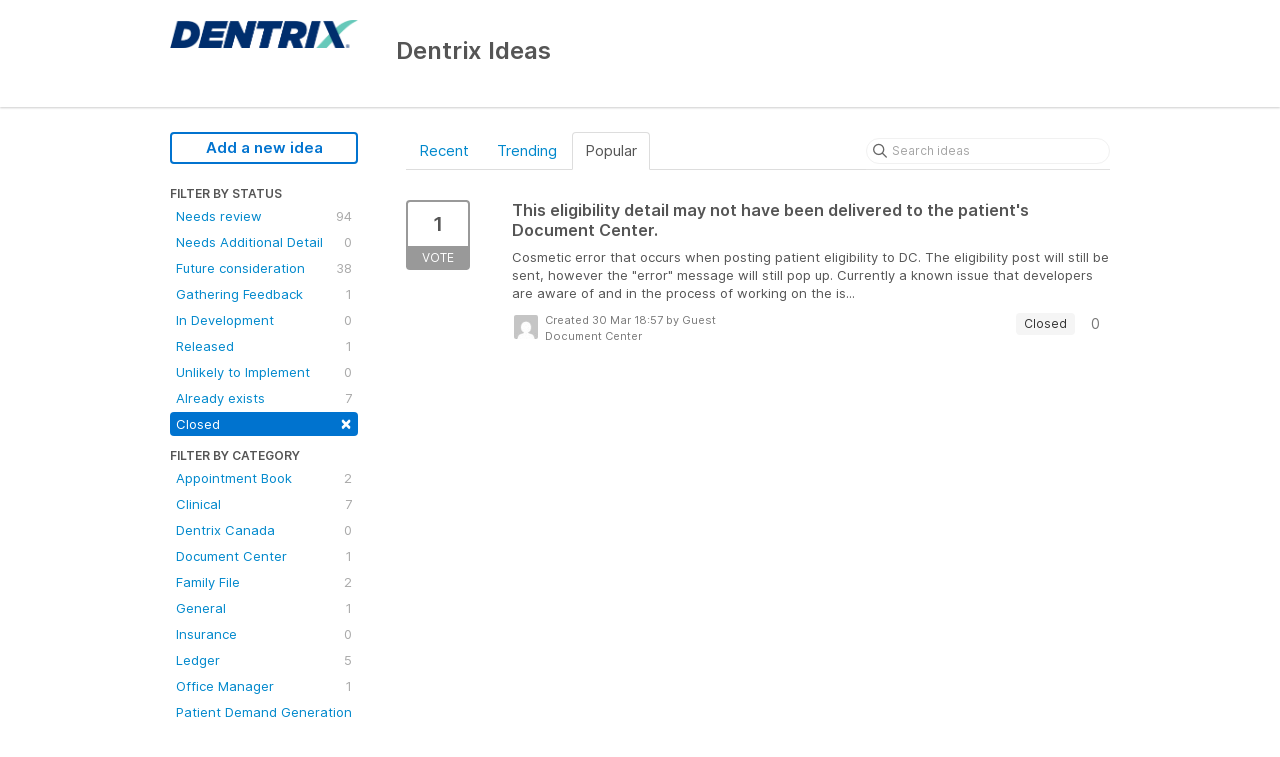

--- FILE ---
content_type: text/html; charset=utf-8
request_url: https://dentrix.ideas.aha.io/?category=6714353417245033273&sort=popular&status=7191906691015734123
body_size: 6116
content:
<!DOCTYPE html>
<html lang="en">
  <head>
    <meta http-equiv="X-UA-Compatible" content="IE=edge" />
    <meta http-equiv="Content-Type" content="text/html charset=UTF-8" />
    <meta name="publishing" content="true">
    <title>Document Center | Dentrix Ideas</title>
<meta name="description" content="Customer Feedback for Henry Schein One . Add a new product idea or vote on an existing idea using the Henry Schein One customer feedback form.">

    <script>
//<![CDATA[

      window.ahaLoaded = false;
      window.isIdeaPortal = true;
      window.portalAssets = {"js":["/assets/runtime-v2-274701ce894c4db628d4438c9184337e.js","/assets/vendor-v2-293da6da4776292faeaa6dd52cfcbc6e.js","/assets/idea_portals-v2-60e636c01a60bdcddbc408aa995f4106.js","/assets/idea_portals-v2-19fbe9057cfd674bf04aea87ddcc3ea0.css"]};

//]]>
</script>
      <script>
    window.sentryRelease = window.sentryRelease || "72232e000a";
  </script>



      <link rel="stylesheet" href="https://cdn.aha.io/assets/idea_portals-v2-19fbe9057cfd674bf04aea87ddcc3ea0.css" data-turbolinks-track="true" media="all" />
    <script src="https://cdn.aha.io/assets/runtime-v2-274701ce894c4db628d4438c9184337e.js" data-turbolinks-track="true"></script>
    <script src="https://cdn.aha.io/assets/vendor-v2-293da6da4776292faeaa6dd52cfcbc6e.js" data-turbolinks-track="true"></script>
      <script src="https://cdn.aha.io/assets/idea_portals-v2-60e636c01a60bdcddbc408aa995f4106.js" data-turbolinks-track="true"></script>
    <meta name="csrf-param" content="authenticity_token" />
<meta name="csrf-token" content="qoJoosnl8-jgRwqRN9isQQ2wsN4NIb83NwE-cd1lB1OySUtHJtHSLOgNcwsPQCTx9GDgVBELzGODDDJzmwNo3A" />
    <meta name="viewport" content="width=device-width, initial-scale=1" />
    <meta name="locale" content="en" />
    <meta name="portal-token" content="5c8d1fb47f761ba71480cad48652bb7c" />
    <meta name="idea-portal-id" content="6597751462999219764" />


      <link rel="canonical" href="https://dentrix.ideas.aha.io/">
          <link rel="icon" href="https://dentrix.ideas.aha.io/portal-favicon.ico?1561607200&amp;size=original" />

  </head>
  <body class="ideas-portal public">
    
    <style>
  
</style>



      <header class="portal-aha-header">
      <div class="container">
        <a href="/ideas">
          <div class="logo pull-left">
            <img alt="Henry Schein One Ideas Portal Logo" src="https://dentrix.ideas.aha.io/logo.png?i=1561589919" />
          </div>
        </a>
        <div class="title pull-left">
          <h1 class="no-subtitle">
            Dentrix Ideas
          </h1>
          <h3>
            <div class="aha-editor-field aha-editor-field-subtitle">
              
            </div>
          </h3>
        </div>
        <div class="clearfix"></div>
      </div>
    </header>



<div class="container">
  <!-- Alerts in this file are used for the app and portals, they must not use the aha-alert web component -->




  <div class="portal-sidebar" id="portal-sidebar">
      <a class="btn btn-primary btn-outline add-idea-button" href="/ideas/new">Add a new idea</a>
    <button class="btn btn-link btn-navbar" data-show-text="Show menu" data-hide-text="Hide menu" type="button"></button>

    <div id="sidebar-rollup">
      <div class="my-ideas-filters-wrapper">
        
      </div>
        <div class="statuses-filters-wrapper">
          <h4>
            Filter by status
          </h4>
          <ul class="statuses filters">
              <li>
  <a class="filter " data-url-param-toggle-name="status" data-url-param-toggle-value="6715621346321945434" data-url-param-toggle-remove="page" rel="nofollow" href="/?category=6714353417245033273&amp;sort=popular&amp;status=6715621346321945434">
    Needs review

    <span class="pull-right">
        94
    </span>
    <div class="clearfix"></div>
</a></li>

              <li>
  <a class="filter " data-url-param-toggle-name="status" data-url-param-toggle-value="7216806351674394110" data-url-param-toggle-remove="page" rel="nofollow" href="/?category=6714353417245033273&amp;sort=popular&amp;status=7216806351674394110">
    Needs Additional Detail

    <span class="pull-right">
        0
    </span>
    <div class="clearfix"></div>
</a></li>

              <li>
  <a class="filter " data-url-param-toggle-name="status" data-url-param-toggle-value="6715621346516789203" data-url-param-toggle-remove="page" rel="nofollow" href="/?category=6714353417245033273&amp;sort=popular&amp;status=6715621346516789203">
    Future consideration

    <span class="pull-right">
        38
    </span>
    <div class="clearfix"></div>
</a></li>

              <li>
  <a class="filter " data-url-param-toggle-name="status" data-url-param-toggle-value="6716987565565303660" data-url-param-toggle-remove="page" rel="nofollow" href="/?category=6714353417245033273&amp;sort=popular&amp;status=6716987565565303660">
    Gathering Feedback

    <span class="pull-right">
        1
    </span>
    <div class="clearfix"></div>
</a></li>

              <li>
  <a class="filter " data-url-param-toggle-name="status" data-url-param-toggle-value="6819372330177769799" data-url-param-toggle-remove="page" rel="nofollow" href="/?category=6714353417245033273&amp;sort=popular&amp;status=6819372330177769799">
    In Development

    <span class="pull-right">
        0
    </span>
    <div class="clearfix"></div>
</a></li>

              <li>
  <a class="filter " data-url-param-toggle-name="status" data-url-param-toggle-value="6715621347208735485" data-url-param-toggle-remove="page" rel="nofollow" href="/?category=6714353417245033273&amp;sort=popular&amp;status=6715621347208735485">
    Released

    <span class="pull-right">
        1
    </span>
    <div class="clearfix"></div>
</a></li>

              <li>
  <a class="filter " data-url-param-toggle-name="status" data-url-param-toggle-value="6716987734438530209" data-url-param-toggle-remove="page" rel="nofollow" href="/?category=6714353417245033273&amp;sort=popular&amp;status=6716987734438530209">
    Unlikely to Implement

    <span class="pull-right">
        0
    </span>
    <div class="clearfix"></div>
</a></li>

              <li>
  <a class="filter " data-url-param-toggle-name="status" data-url-param-toggle-value="6715621346694826833" data-url-param-toggle-remove="page" rel="nofollow" href="/?category=6714353417245033273&amp;sort=popular&amp;status=6715621346694826833">
    Already exists

    <span class="pull-right">
        7
    </span>
    <div class="clearfix"></div>
</a></li>

              <li>
  <a class="filter active" data-url-param-toggle-name="status" data-url-param-toggle-value="7191906691015734123" data-url-param-toggle-remove="page" rel="nofollow" href="/?category=6714353417245033273&amp;sort=popular">
    Closed

    <span class="pull-right">
        <span class="close">&times;</span>
    </span>
    <div class="clearfix"></div>
</a></li>

          </ul>
        </div>
        <div class="categories-filters-wrapper">
          <h4>
            Filter by category
          </h4>
          <ul class="categories filters">
                  <li id="category-6680166519838592354">
  <a class="filter category-filter" data-url-param-toggle-name="category" data-url-param-toggle-value="6680166519838592354" data-url-param-toggle-remove="project,page" href="/?category=6680166519838592354&amp;sort=popular&amp;status=7191906691015734123">
    <i class="category-collapser category-collapser--empty fa-solid fa-angle-right"></i>
    Appointment Book

    <span class="pull-right">
      <span class="close hide">&times;</span>
      <span class="category-count">2</span>
    </span>
    <div class="clearfix"></div>
</a>
    <ul class="categories-collapsed">
        <li id="category-6672802590744507420">
  <a class="filter category-filter" data-url-param-toggle-name="category" data-url-param-toggle-value="6672802590744507420" data-url-param-toggle-remove="project,page" href="/?category=6672802590744507420&amp;sort=popular&amp;status=7191906691015734123">
    <i class="category-collapser category-collapser--empty fa-solid fa-angle-right"></i>
    Scheduling

    <span class="pull-right">
      <span class="close hide">&times;</span>
      <span class="category-count">1</span>
    </span>
    <div class="clearfix"></div>
</a>
</li>

    </ul>
</li>

  <li id="category-6672802543572540536">
  <a class="filter category-filter" data-url-param-toggle-name="category" data-url-param-toggle-value="6672802543572540536" data-url-param-toggle-remove="project,page" href="/?category=6672802543572540536&amp;sort=popular&amp;status=7191906691015734123">
    <i class="category-collapser category-collapser--empty fa-solid fa-angle-right"></i>
    Clinical

    <span class="pull-right">
      <span class="close hide">&times;</span>
      <span class="category-count">7</span>
    </span>
    <div class="clearfix"></div>
</a>
    <ul class="categories-collapsed">
        <li id="category-6712905770885871831">
  <a class="filter category-filter" data-url-param-toggle-name="category" data-url-param-toggle-value="6712905770885871831" data-url-param-toggle-remove="project,page" href="/?category=6712905770885871831&amp;sort=popular&amp;status=7191906691015734123">
    <i class="category-collapser category-collapser--empty fa-solid fa-angle-right"></i>
    Charting

    <span class="pull-right">
      <span class="close hide">&times;</span>
      <span class="category-count">1</span>
    </span>
    <div class="clearfix"></div>
</a>
</li>

        <li id="category-6712905824730069949">
  <a class="filter category-filter" data-url-param-toggle-name="category" data-url-param-toggle-value="6712905824730069949" data-url-param-toggle-remove="project,page" href="/?category=6712905824730069949&amp;sort=popular&amp;status=7191906691015734123">
    <i class="category-collapser category-collapser--empty fa-solid fa-angle-right"></i>
    Clinical Notes

    <span class="pull-right">
      <span class="close hide">&times;</span>
      <span class="category-count">5</span>
    </span>
    <div class="clearfix"></div>
</a>
</li>

        <li id="category-6712905877189205234">
  <a class="filter category-filter" data-url-param-toggle-name="category" data-url-param-toggle-value="6712905877189205234" data-url-param-toggle-remove="project,page" href="/?category=6712905877189205234&amp;sort=popular&amp;status=7191906691015734123">
    <i class="category-collapser category-collapser--empty fa-solid fa-angle-right"></i>
    Health History

    <span class="pull-right">
      <span class="close hide">&times;</span>
      <span class="category-count">0</span>
    </span>
    <div class="clearfix"></div>
</a>
</li>

        <li id="category-6712906128904129375">
  <a class="filter category-filter" data-url-param-toggle-name="category" data-url-param-toggle-value="6712906128904129375" data-url-param-toggle-remove="project,page" href="/?category=6712906128904129375&amp;sort=popular&amp;status=7191906691015734123">
    <i class="category-collapser category-collapser--empty fa-solid fa-angle-right"></i>
    Lab Case Manager

    <span class="pull-right">
      <span class="close hide">&times;</span>
      <span class="category-count">1</span>
    </span>
    <div class="clearfix"></div>
</a>
</li>

        <li id="category-6712905719473726052">
  <a class="filter category-filter" data-url-param-toggle-name="category" data-url-param-toggle-value="6712905719473726052" data-url-param-toggle-remove="project,page" href="/?category=6712905719473726052&amp;sort=popular&amp;status=7191906691015734123">
    <i class="category-collapser category-collapser--empty fa-solid fa-angle-right"></i>
    Smart Image

    <span class="pull-right">
      <span class="close hide">&times;</span>
      <span class="category-count">0</span>
    </span>
    <div class="clearfix"></div>
</a>
</li>

        <li id="category-6676165810436719371">
  <a class="filter category-filter" data-url-param-toggle-name="category" data-url-param-toggle-value="6676165810436719371" data-url-param-toggle-remove="project,page" href="/?category=6676165810436719371&amp;sort=popular&amp;status=7191906691015734123">
    <i class="category-collapser category-collapser--empty fa-solid fa-angle-right"></i>
    Treatment Plan

    <span class="pull-right">
      <span class="close hide">&times;</span>
      <span class="category-count">0</span>
    </span>
    <div class="clearfix"></div>
</a>
</li>

    </ul>
</li>

  <li id="category-6714332598259743534">
  <a class="filter category-filter" data-url-param-toggle-name="category" data-url-param-toggle-value="6714332598259743534" data-url-param-toggle-remove="project,page" href="/?category=6714332598259743534&amp;sort=popular&amp;status=7191906691015734123">
    <i class="category-collapser category-collapser--empty fa-solid fa-angle-right"></i>
    Dentrix Canada

    <span class="pull-right">
      <span class="close hide">&times;</span>
      <span class="category-count">0</span>
    </span>
    <div class="clearfix"></div>
</a>
</li>

  <li id="category-6714353417245033273">
  <a class="filter category-filter" data-url-param-toggle-name="category" data-url-param-toggle-value="6714353417245033273" data-url-param-toggle-remove="project,page" href="/?category=6714353417245033273&amp;sort=popular&amp;status=7191906691015734123">
    <i class="category-collapser category-collapser--empty fa-solid fa-angle-right"></i>
    Document Center

    <span class="pull-right">
      <span class="close hide">&times;</span>
      <span class="category-count">1</span>
    </span>
    <div class="clearfix"></div>
</a>
</li>

  <li id="category-6714342384054851377">
  <a class="filter category-filter" data-url-param-toggle-name="category" data-url-param-toggle-value="6714342384054851377" data-url-param-toggle-remove="project,page" href="/?category=6714342384054851377&amp;sort=popular&amp;status=7191906691015734123">
    <i class="category-collapser category-collapser--empty fa-solid fa-angle-right"></i>
    Family File

    <span class="pull-right">
      <span class="close hide">&times;</span>
      <span class="category-count">2</span>
    </span>
    <div class="clearfix"></div>
</a>
</li>

  <li id="category-6712905481003731450">
  <a class="filter category-filter" data-url-param-toggle-name="category" data-url-param-toggle-value="6712905481003731450" data-url-param-toggle-remove="project,page" href="/?category=6712905481003731450&amp;sort=popular&amp;status=7191906691015734123">
    <i class="category-collapser category-collapser--empty fa-solid fa-angle-right"></i>
    General

    <span class="pull-right">
      <span class="close hide">&times;</span>
      <span class="category-count">1</span>
    </span>
    <div class="clearfix"></div>
</a>
</li>

  <li id="category-6672802555243853267">
  <a class="filter category-filter" data-url-param-toggle-name="category" data-url-param-toggle-value="6672802555243853267" data-url-param-toggle-remove="project,page" href="/?category=6672802555243853267&amp;sort=popular&amp;status=7191906691015734123">
    <i class="category-collapser category-collapser--empty fa-solid fa-angle-right"></i>
    Insurance

    <span class="pull-right">
      <span class="close hide">&times;</span>
      <span class="category-count">0</span>
    </span>
    <div class="clearfix"></div>
</a>
    <ul class="categories-collapsed">
        <li id="category-6714332865157881110">
  <a class="filter category-filter" data-url-param-toggle-name="category" data-url-param-toggle-value="6714332865157881110" data-url-param-toggle-remove="project,page" href="/?category=6714332865157881110&amp;sort=popular&amp;status=7191906691015734123">
    <i class="category-collapser category-collapser--empty fa-solid fa-angle-right"></i>
    Claims

    <span class="pull-right">
      <span class="close hide">&times;</span>
      <span class="category-count">0</span>
    </span>
    <div class="clearfix"></div>
</a>
</li>

        <li id="category-7283670356776683047">
  <a class="filter category-filter" data-url-param-toggle-name="category" data-url-param-toggle-value="7283670356776683047" data-url-param-toggle-remove="project,page" href="/?category=7283670356776683047&amp;sort=popular&amp;status=7191906691015734123">
    <i class="category-collapser category-collapser--empty fa-solid fa-angle-right"></i>
    Claims Manager

    <span class="pull-right">
      <span class="close hide">&times;</span>
      <span class="category-count">0</span>
    </span>
    <div class="clearfix"></div>
</a>
</li>

        <li id="category-6952939686806628924">
  <a class="filter category-filter" data-url-param-toggle-name="category" data-url-param-toggle-value="6952939686806628924" data-url-param-toggle-remove="project,page" href="/?category=6952939686806628924&amp;sort=popular&amp;status=7191906691015734123">
    <i class="category-collapser category-collapser--empty fa-solid fa-angle-right"></i>
    Dental Insurance Benefits and Coverage
      <i class="fa-regular fa-circle-question" data-popover="true" data-content-ref="true"><script type="text/template">
        <p>Deductibles/Maximums, Coverage Tables, Execeptions, Payment Table &amp; Allowed Amounts, Out-of-Network details</p>
</script></i>
    <span class="pull-right">
      <span class="close hide">&times;</span>
      <span class="category-count">0</span>
    </span>
    <div class="clearfix"></div>
</a>
</li>

        <li id="category-7413120807373132886">
  <a class="filter category-filter" data-url-param-toggle-name="category" data-url-param-toggle-value="7413120807373132886" data-url-param-toggle-remove="project,page" href="/?category=7413120807373132886&amp;sort=popular&amp;status=7191906691015734123">
    <i class="category-collapser category-collapser--empty fa-solid fa-angle-right"></i>
    Eligibility Essentials &amp; Pro

    <span class="pull-right">
      <span class="close hide">&times;</span>
      <span class="category-count">0</span>
    </span>
    <div class="clearfix"></div>
</a>
</li>

        <li id="category-6952940379582861998">
  <a class="filter category-filter" data-url-param-toggle-name="category" data-url-param-toggle-value="6952940379582861998" data-url-param-toggle-remove="project,page" href="/?category=6952940379582861998&amp;sort=popular&amp;status=7191906691015734123">
    <i class="category-collapser category-collapser--empty fa-solid fa-angle-right"></i>
    Insurance Maintenance 
      <i class="fa-regular fa-circle-question" data-popover="true" data-content-ref="true"><script type="text/template">
        <p>Maintaining, adding, and joining insurance plans </p>
</script></i>
    <span class="pull-right">
      <span class="close hide">&times;</span>
      <span class="category-count">0</span>
    </span>
    <div class="clearfix"></div>
</a>
</li>

    </ul>
</li>

  <li id="category-6712906698157620516">
  <a class="filter category-filter" data-url-param-toggle-name="category" data-url-param-toggle-value="6712906698157620516" data-url-param-toggle-remove="project,page" href="/?category=6712906698157620516&amp;sort=popular&amp;status=7191906691015734123">
    <i class="category-collapser category-collapser--empty fa-solid fa-angle-right"></i>
    Ledger

    <span class="pull-right">
      <span class="close hide">&times;</span>
      <span class="category-count">5</span>
    </span>
    <div class="clearfix"></div>
</a>
    <ul class="categories-collapsed">
        <li id="category-6714359554034990300">
  <a class="filter category-filter" data-url-param-toggle-name="category" data-url-param-toggle-value="6714359554034990300" data-url-param-toggle-remove="project,page" href="/?category=6714359554034990300&amp;sort=popular&amp;status=7191906691015734123">
    <i class="category-collapser category-collapser--empty fa-solid fa-angle-right"></i>
    Billing and Adjustments 

    <span class="pull-right">
      <span class="close hide">&times;</span>
      <span class="category-count">2</span>
    </span>
    <div class="clearfix"></div>
</a>
</li>

        <li id="category-6714345376153882840">
  <a class="filter category-filter" data-url-param-toggle-name="category" data-url-param-toggle-value="6714345376153882840" data-url-param-toggle-remove="project,page" href="/?category=6714345376153882840&amp;sort=popular&amp;status=7191906691015734123">
    <i class="category-collapser category-collapser--empty fa-solid fa-angle-right"></i>
    Statements

    <span class="pull-right">
      <span class="close hide">&times;</span>
      <span class="category-count">1</span>
    </span>
    <div class="clearfix"></div>
</a>
</li>

    </ul>
</li>

  <li id="category-6712907052882001906">
  <a class="filter category-filter" data-url-param-toggle-name="category" data-url-param-toggle-value="6712907052882001906" data-url-param-toggle-remove="project,page" href="/?category=6712907052882001906&amp;sort=popular&amp;status=7191906691015734123">
    <i class="category-collapser category-collapser--empty fa-solid fa-angle-right"></i>
    Office Manager

    <span class="pull-right">
      <span class="close hide">&times;</span>
      <span class="category-count">1</span>
    </span>
    <div class="clearfix"></div>
</a>
</li>

  <li id="category-7030906305921505979">
  <a class="filter category-filter" data-url-param-toggle-name="category" data-url-param-toggle-value="7030906305921505979" data-url-param-toggle-remove="project,page" href="/?category=7030906305921505979&amp;sort=popular&amp;status=7191906691015734123">
    <i class="category-collapser category-collapser--empty fa-solid fa-angle-right"></i>
    Patient Demand Generation - Websites

    <span class="pull-right">
      <span class="close hide">&times;</span>
      <span class="category-count">1</span>
    </span>
    <div class="clearfix"></div>
</a>
    <ul class="categories-collapsed">
        <li id="category-7030906427162290729">
  <a class="filter category-filter" data-url-param-toggle-name="category" data-url-param-toggle-value="7030906427162290729" data-url-param-toggle-remove="project,page" href="/?category=7030906427162290729&amp;sort=popular&amp;status=7191906691015734123">
    <i class="category-collapser category-collapser--empty fa-solid fa-angle-right"></i>
    Reputation Management 

    <span class="pull-right">
      <span class="close hide">&times;</span>
      <span class="category-count">0</span>
    </span>
    <div class="clearfix"></div>
</a>
</li>

    </ul>
</li>

  <li id="category-6952988157872436010">
  <a class="filter category-filter" data-url-param-toggle-name="category" data-url-param-toggle-value="6952988157872436010" data-url-param-toggle-remove="project,page" href="/?category=6952988157872436010&amp;sort=popular&amp;status=7191906691015734123">
    <i class="category-collapser category-collapser--empty fa-solid fa-angle-right"></i>
    Patient Relationship Management - Communications

    <span class="pull-right">
      <span class="close hide">&times;</span>
      <span class="category-count">0</span>
    </span>
    <div class="clearfix"></div>
</a>
    <ul class="categories-collapsed">
        <li id="category-6952988429936674136">
  <a class="filter category-filter" data-url-param-toggle-name="category" data-url-param-toggle-value="6952988429936674136" data-url-param-toggle-remove="project,page" href="/?category=6952988429936674136&amp;sort=popular&amp;status=7191906691015734123">
    <i class="category-collapser category-collapser--empty fa-solid fa-angle-right"></i>
    Appointment Reminders

    <span class="pull-right">
      <span class="close hide">&times;</span>
      <span class="category-count">0</span>
    </span>
    <div class="clearfix"></div>
</a>
</li>

        <li id="category-7030904537902095190">
  <a class="filter category-filter" data-url-param-toggle-name="category" data-url-param-toggle-value="7030904537902095190" data-url-param-toggle-remove="project,page" href="/?category=7030904537902095190&amp;sort=popular&amp;status=7191906691015734123">
    <i class="category-collapser category-collapser--empty fa-solid fa-angle-right"></i>
    Campaign Studio - Newsletters

    <span class="pull-right">
      <span class="close hide">&times;</span>
      <span class="category-count">0</span>
    </span>
    <div class="clearfix"></div>
</a>
</li>

        <li id="category-7030904131335634162">
  <a class="filter category-filter" data-url-param-toggle-name="category" data-url-param-toggle-value="7030904131335634162" data-url-param-toggle-remove="project,page" href="/?category=7030904131335634162&amp;sort=popular&amp;status=7191906691015734123">
    <i class="category-collapser category-collapser--empty fa-solid fa-angle-right"></i>
    Online Booking

    <span class="pull-right">
      <span class="close hide">&times;</span>
      <span class="category-count">0</span>
    </span>
    <div class="clearfix"></div>
</a>
</li>

        <li id="category-7030904273408935080">
  <a class="filter category-filter" data-url-param-toggle-name="category" data-url-param-toggle-value="7030904273408935080" data-url-param-toggle-remove="project,page" href="/?category=7030904273408935080&amp;sort=popular&amp;status=7191906691015734123">
    <i class="category-collapser category-collapser--empty fa-solid fa-angle-right"></i>
    Patient Engage Live &amp; Mobile

    <span class="pull-right">
      <span class="close hide">&times;</span>
      <span class="category-count">0</span>
    </span>
    <div class="clearfix"></div>
</a>
</li>

        <li id="category-7030904204416241518">
  <a class="filter category-filter" data-url-param-toggle-name="category" data-url-param-toggle-value="7030904204416241518" data-url-param-toggle-remove="project,page" href="/?category=7030904204416241518&amp;sort=popular&amp;status=7191906691015734123">
    <i class="category-collapser category-collapser--empty fa-solid fa-angle-right"></i>
    Patient Forms

    <span class="pull-right">
      <span class="close hide">&times;</span>
      <span class="category-count">0</span>
    </span>
    <div class="clearfix"></div>
</a>
</li>

        <li id="category-7030904696401384227">
  <a class="filter category-filter" data-url-param-toggle-name="category" data-url-param-toggle-value="7030904696401384227" data-url-param-toggle-remove="project,page" href="/?category=7030904696401384227&amp;sort=popular&amp;status=7191906691015734123">
    <i class="category-collapser category-collapser--empty fa-solid fa-angle-right"></i>
    PhoneSight

    <span class="pull-right">
      <span class="close hide">&times;</span>
      <span class="category-count">0</span>
    </span>
    <div class="clearfix"></div>
</a>
</li>

    </ul>
</li>

  <li id="category-7216825861838967794">
  <a class="filter category-filter" data-url-param-toggle-name="category" data-url-param-toggle-value="7216825861838967794" data-url-param-toggle-remove="project,page" href="/?category=7216825861838967794&amp;sort=popular&amp;status=7191906691015734123">
    <i class="category-collapser category-collapser--empty fa-solid fa-angle-right"></i>
    Permissions
      <i class="fa-regular fa-circle-question" data-popover="true" data-content-ref="true"><script type="text/template">
        <p>User management </p>
</script></i>
    <span class="pull-right">
      <span class="close hide">&times;</span>
      <span class="category-count">0</span>
    </span>
    <div class="clearfix"></div>
</a>
</li>

  <li id="category-6672802566575505872">
  <a class="filter category-filter" data-url-param-toggle-name="category" data-url-param-toggle-value="6672802566575505872" data-url-param-toggle-remove="project,page" href="/?category=6672802566575505872&amp;sort=popular&amp;status=7191906691015734123">
    <i class="category-collapser category-collapser--empty fa-solid fa-angle-right"></i>
    Practice

    <span class="pull-right">
      <span class="close hide">&times;</span>
      <span class="category-count">1</span>
    </span>
    <div class="clearfix"></div>
</a>
    <ul class="categories-collapsed">
        <li id="category-6954560326142611755">
  <a class="filter category-filter" data-url-param-toggle-name="category" data-url-param-toggle-value="6954560326142611755" data-url-param-toggle-remove="project,page" href="/?category=6954560326142611755&amp;sort=popular&amp;status=7191906691015734123">
    <i class="category-collapser category-collapser--empty fa-solid fa-angle-right"></i>
    eDex

    <span class="pull-right">
      <span class="close hide">&times;</span>
      <span class="category-count">0</span>
    </span>
    <div class="clearfix"></div>
</a>
</li>

        <li id="category-6714314902115439600">
  <a class="filter category-filter" data-url-param-toggle-name="category" data-url-param-toggle-value="6714314902115439600" data-url-param-toggle-remove="project,page" href="/?category=6714314902115439600&amp;sort=popular&amp;status=7191906691015734123">
    <i class="category-collapser category-collapser--empty fa-solid fa-angle-right"></i>
    Office Journal

    <span class="pull-right">
      <span class="close hide">&times;</span>
      <span class="category-count">0</span>
    </span>
    <div class="clearfix"></div>
</a>
</li>

        <li id="category-6712906826979578414">
  <a class="filter category-filter" data-url-param-toggle-name="category" data-url-param-toggle-value="6712906826979578414" data-url-param-toggle-remove="project,page" href="/?category=6712906826979578414&amp;sort=popular&amp;status=7191906691015734123">
    <i class="category-collapser category-collapser--empty fa-solid fa-angle-right"></i>
    Reporting

    <span class="pull-right">
      <span class="close hide">&times;</span>
      <span class="category-count">0</span>
    </span>
    <div class="clearfix"></div>
</a>
</li>

        <li id="category-6672802621528330047">
  <a class="filter category-filter" data-url-param-toggle-name="category" data-url-param-toggle-value="6672802621528330047" data-url-param-toggle-remove="project,page" href="/?category=6672802621528330047&amp;sort=popular&amp;status=7191906691015734123">
    <i class="category-collapser category-collapser--empty fa-solid fa-angle-right"></i>
    Timeclock

    <span class="pull-right">
      <span class="close hide">&times;</span>
      <span class="category-count">0</span>
    </span>
    <div class="clearfix"></div>
</a>
</li>

    </ul>
</li>

  <li id="category-7030903888320653497">
  <a class="filter category-filter" data-url-param-toggle-name="category" data-url-param-toggle-value="7030903888320653497" data-url-param-toggle-remove="project,page" href="/?category=7030903888320653497&amp;sort=popular&amp;status=7191906691015734123">
    <i class="category-collapser category-collapser--empty fa-solid fa-angle-right"></i>
    Revenue Cycle Management (Dentrix Pay, QuickBill)

    <span class="pull-right">
      <span class="close hide">&times;</span>
      <span class="category-count">0</span>
    </span>
    <div class="clearfix"></div>
</a>
    <ul class="categories-collapsed">
        <li id="category-6952988477496312058">
  <a class="filter category-filter" data-url-param-toggle-name="category" data-url-param-toggle-value="6952988477496312058" data-url-param-toggle-remove="project,page" href="/?category=6952988477496312058&amp;sort=popular&amp;status=7191906691015734123">
    <i class="category-collapser category-collapser--empty fa-solid fa-angle-right"></i>
    eClaims

    <span class="pull-right">
      <span class="close hide">&times;</span>
      <span class="category-count">0</span>
    </span>
    <div class="clearfix"></div>
</a>
</li>

    </ul>
</li>


          </ul>
            <script>
//<![CDATA[

              $("#category-6714353417245033273 .filter:first").addClass("active")
              $("#category-6714353417245033273 .close:first").removeClass("hide")
              $("#category-6714353417245033273 .category-count:first").addClass("hide")

//]]>
</script>        </div>
        <div class="signup-link">
      <a class="login-link" href="/portal_session/new">Log in / Sign up</a>
      <div class="login-popover popover portal-user">
        <!-- Alerts in this file are used for the app and portals, they must not use the aha-alert web component -->






<div class="email-popover ">
  <div class="arrow tooltip-arrow"></div>
  <form class="form-horizontal" action="/auth/redirect_to_auth" accept-charset="UTF-8" data-remote="true" method="post"><input type="hidden" name="authenticity_token" value="NDM_zT5Ie7esD9mGYaq4d_NU1Yfnimhl7C9yjj5zu5oko-oRv88vaUFsdVMTcJ62lk0JbSeavFXzlI2G42bpjA" autocomplete="off" />
    <h3>Identify yourself with your email address</h3>
    <div class="control-group">
        <label class="control-label" for="sessions_email">Email address</label>
      <div class="controls">
        <input type="text" name="sessions[email]" id="email" placeholder="Email address" autocomplete="off" class="input-block-level" autofocus="autofocus" aria-required="true" />
      </div>
    </div>
    <div class="extra-fields"></div>

    <div class="control-group">
      <div class="controls">
        <input type="submit" name="commit" value="Next" class="btn btn-outline btn-primary pull-left" id="vote" data-disable-with="Sending…" />
      </div>
    </div>
    <div class="clearfix"></div>
</form></div>

      </div>
  </div>

    </div>
  </div>
  <div class="portal-content">
    <div class="portal-nav">
      <ul class="nav nav-tabs">
            <li class="">
              <a data-url-param-toggle-name="sort" data-url-param-toggle-value="recent" data-url-param-toggle-remove="page" rel="nofollow" href="/?category=6714353417245033273&amp;sort=recent&amp;status=7191906691015734123">Recent</a>
            </li>
            <li class="">
              <a data-url-param-toggle-name="sort" data-url-param-toggle-value="trending" data-url-param-toggle-remove="page" rel="nofollow" href="/?category=6714353417245033273&amp;sort=trending&amp;status=7191906691015734123">Trending</a>
            </li>
            <li class="active">
              <a data-url-param-toggle-name="sort" data-url-param-toggle-value="popular" data-url-param-toggle-remove="page" rel="nofollow" href="/?category=6714353417245033273&amp;status=7191906691015734123">Popular</a>
            </li>
      </ul>
      <div class="search-form">
  <form class="form-horizontal idea-search-form" action="/ideas/search" accept-charset="UTF-8" method="get">
    <div class="search-field">
      <input type="text" name="query" id="query" class="input-medium search-query" placeholder="Search ideas" aria-label="Search ideas" />
      <a class="fa-regular fa-circle-xmark clear-button" style="display:none;" href="/ideas"></a>
    </div>
</form></div>

    </div>

    <ul class="list-ideas ideas">
            <li class="idea" id="7216415506146903492">
  
<div class="idea-endorsement" id="idea-7216415506146903492-endorsement">
        <a class="btn-vote" data-disable="true" data-count="1" data-remote="true" rel="nofollow" data-method="post" href="/ideas/DTX-I-6926/idea_endorsements?idea_ids%5B%5D=7216415506146903492">
          <span class="vote-count">
            1
          </span>
          <span class="vote-status">
            Vote
          </span>
</a>  <div class="popover vote-popover portal-user"></div>
</div>

  <a class="idea-link" href="/ideas/DTX-I-6926">
    <div class="idea-details">
      <h3>
        This eligibility detail may not have been delivered to the patient&#39;s Document Center.
        

      </h3>
      <div class="description">
          Cosmetic error that occurs when posting patient eligibility to DC. The eligibility post will still be sent, however the "error" message will still pop up. Currently a known issue that developers are aware of and in the process of working on the is...
      </div>
      <div class="idea-meta">
        <span class="avatar">
          <img alt="" src="https://secure.gravatar.com/avatar/5ad9ff6075593e3a47244d8bb1250312?default=mm&rating=G&size=32" width="32" height="32" />
        </span>
        <div class="idea-meta-created">
          <div class="idea-meta-secondary">
            Created 30 Mar 18:57
              by Guest
          </div>
          <div class="idea-meta-secondary">
            Document Center
          </div>
        </div>
        <span class="comment-count">
          <i class="fa-regular fa-comments"></i>
          0
        </span>
          <span class="status-pill" title="Closed" style="color: var(--theme-primary-text); border: none; background-color: #F5F5F5">Closed</span>
        <div class="clearfix"></div>
      </div>
    </div>
    <div class="clearfix"></div>
  </a>

  <div class="clearfix"></div>
</li>

    </ul>
    

  </div>
</div>


      <div class="portal-aha-footer">
      <div class="container">
        <footer>
          <div class="powered-by">
            Idea management by <a href="https://www.aha.io/ideas/overview?utm_source=ideas-portal" target="_blank">Aha!</a>

          </div>
        </footer>
      </div>
    </div>




    <div class="modal hide fade" id="modal-window"></div>
  </body>
</html>

